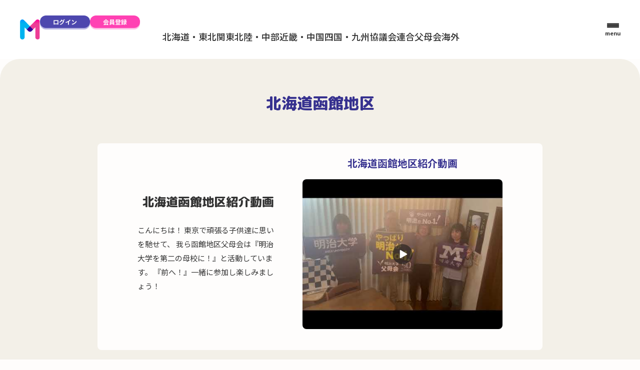

--- FILE ---
content_type: text/html; charset=UTF-8
request_url: https://meiji-parents.jp/activity/area01/hakodate/
body_size: 11881
content:

<!DOCTYPE html>
<html lang="ja">

<head>
  <meta charset="UTF-8">
  <meta name="viewport" content="width=device-width, initial-scale=1.0">

  <link rel="icon" href="/favicon.ico">
  <link rel="apple-touch-icon" href="/apple-touch-icon-180x180.png')?>">

  <meta property="og:site_name" content="明治大学 連合父母会">
  <meta property="og:locale" content="ja_JP">

  <link rel="preconnect" href="https://fonts.googleapis.com">
  <link rel="preconnect" href="https://fonts.gstatic.com" crossorigin>
  <link href="https://fonts.googleapis.com/css2?family=M+PLUS+Rounded+1c:wght@800&family=Noto+Sans+JP:wght@400;500;700;900&display=swap" rel="stylesheet">

  <link rel="stylesheet" href="https://cdn.jsdelivr.net/npm/swiper@11/swiper-bundle.min.css" />
  <link rel="stylesheet" href="//community.meiji-parents.jp/css/admin/global.css">
  <link rel="stylesheet" href="//community.meiji-parents.jp/css/admin/fubokai.css">

  
		<!-- All in One SEO 4.4.1 - aioseo.com -->
		<title>北海道函館地区｜明治大学 連合父母会</title>
		<meta name="robots" content="max-image-preview:large" />
		<link rel="canonical" href="https://meiji-parents.jp/activity/area01/hakodate" />
		<link rel="next" href="https://meiji-parents.jp/activity/area01/hakodate/page/2" />
		<meta name="generator" content="All in One SEO (AIOSEO) 4.4.1" />

		<!-- Google tag (gtag.js) -->
<script async src="https://www.googletagmanager.com/gtag/js?id=G-SCZLJ1H0ML"></script>
<script>
  window.dataLayer = window.dataLayer || [];
  function gtag(){dataLayer.push(arguments);}
  gtag('js', new Date());
 gtag('config', 'G-SCZLJ1H0ML');
　gtag('config', 'G-8HKFJVK74M');
</script>
		<script type="application/ld+json" class="aioseo-schema">
			{"@context":"https:\/\/schema.org","@graph":[{"@type":"BreadcrumbList","@id":"https:\/\/meiji-parents.jp\/activity\/area01\/hakodate\/#breadcrumblist","itemListElement":[{"@type":"ListItem","@id":"https:\/\/meiji-parents.jp\/#listItem","position":1,"item":{"@type":"WebPage","@id":"https:\/\/meiji-parents.jp\/","name":"\u30db\u30fc\u30e0","description":"\u660e\u6cbb\u5927\u5b66\u7236\u6bcd\u4f1a\u306f\u3001\u5927\u5b66\u3068\u306e\u4ea4\u6d41\u3092\u9858\u3046\u7236\u6bcd\u305f\u3061\u306b\u3088\u308a\u8a2d\u7acb\u3055\u308c\u3001\u5927\u5b66\u3068\u7236\u6bcd\u3092\u7d50\u3076\u67b6\u3051\u6a4b\u3057\u3068\u3057\u3066\u306e\u5f79\u5272\u3092\u62c5\u3046\u3068\u3068\u3082\u306b\u3001\u5b66\u751f\u306e\u652f\u63f4\u3084\u5fdc\u63f4\u306a\u3069\u3001\u591a\u5c90\u306b\u53ca\u3076\u4e8b\u696d\u3092\u5c55\u958b\u3057\u3066\u3044\u307e\u3059\u3002","url":"https:\/\/meiji-parents.jp\/"},"nextItem":"https:\/\/meiji-parents.jp\/category\/activity\/#listItem"},{"@type":"ListItem","@id":"https:\/\/meiji-parents.jp\/category\/activity\/#listItem","position":2,"item":{"@type":"WebPage","@id":"https:\/\/meiji-parents.jp\/category\/activity\/","name":"\u7236\u6bcd\u4f1a\u306e\u6d3b\u52d5","url":"https:\/\/meiji-parents.jp\/category\/activity\/"},"nextItem":"https:\/\/meiji-parents.jp\/category\/activity\/area01\/#listItem","previousItem":"https:\/\/meiji-parents.jp\/#listItem"},{"@type":"ListItem","@id":"https:\/\/meiji-parents.jp\/category\/activity\/area01\/#listItem","position":3,"item":{"@type":"WebPage","@id":"https:\/\/meiji-parents.jp\/category\/activity\/area01\/","name":"\u5317\u6d77\u9053\u30fb\u6771\u5317\u30a8\u30ea\u30a2","url":"https:\/\/meiji-parents.jp\/category\/activity\/area01\/"},"nextItem":"https:\/\/meiji-parents.jp\/category\/activity\/area01\/hakodate\/#listItem","previousItem":"https:\/\/meiji-parents.jp\/category\/activity\/#listItem"},{"@type":"ListItem","@id":"https:\/\/meiji-parents.jp\/category\/activity\/area01\/hakodate\/#listItem","position":4,"item":{"@type":"WebPage","@id":"https:\/\/meiji-parents.jp\/category\/activity\/area01\/hakodate\/","name":"\u5317\u6d77\u9053\u51fd\u9928\u5730\u533a","url":"https:\/\/meiji-parents.jp\/category\/activity\/area01\/hakodate\/"},"previousItem":"https:\/\/meiji-parents.jp\/category\/activity\/area01\/#listItem"}]},{"@type":"CollectionPage","@id":"https:\/\/meiji-parents.jp\/activity\/area01\/hakodate\/#collectionpage","url":"https:\/\/meiji-parents.jp\/activity\/area01\/hakodate\/","name":"\u5317\u6d77\u9053\u51fd\u9928\u5730\u533a\uff5c\u660e\u6cbb\u5927\u5b66 \u9023\u5408\u7236\u6bcd\u4f1a","inLanguage":"ja","isPartOf":{"@id":"https:\/\/meiji-parents.jp\/#website"},"breadcrumb":{"@id":"https:\/\/meiji-parents.jp\/activity\/area01\/hakodate\/#breadcrumblist"}},{"@type":"Organization","@id":"https:\/\/meiji-parents.jp\/#organization","name":"\u660e\u6cbb\u5927\u5b66 \u9023\u5408\u7236\u6bcd\u4f1a","url":"https:\/\/meiji-parents.jp\/","logo":{"@type":"ImageObject","url":"https:\/\/www.meiji-parents.jp\/wp-content\/uploads\/2021\/08\/logo.png","@id":"https:\/\/meiji-parents.jp\/#organizationLogo"},"image":{"@id":"https:\/\/meiji-parents.jp\/#organizationLogo"},"sameAs":["https:\/\/www.facebook.com\/profile.php?id=100057179091628","https:\/\/twitter.com\/meiji_parents","https:\/\/youtube.com\/channel\/UCSa9LBMcVENvQHeEBHOT5qg"]},{"@type":"WebSite","@id":"https:\/\/meiji-parents.jp\/#website","url":"https:\/\/meiji-parents.jp\/","name":"\u660e\u6cbb\u5927\u5b66\u3000\u9023\u5408\u7236\u6bcd\u4f1a","inLanguage":"ja","publisher":{"@id":"https:\/\/meiji-parents.jp\/#organization"}}]}
		</script>
		<!-- All in One SEO -->

<link rel='dns-prefetch' href='//cdn.jsdelivr.net' />
<link rel='stylesheet' id='wp-block-library-css' href='https://meiji-parents.jp/wp-includes/css/dist/block-library/style.min.css' type='text/css' media='all' />
<style id='wp-block-library-inline-css' type='text/css'>
.has-text-align-justify{text-align:justify;}
</style>
<link rel='stylesheet' id='mediaelement-css' href='https://meiji-parents.jp/wp-includes/js/mediaelement/mediaelementplayer-legacy.min.css' type='text/css' media='all' />
<link rel='stylesheet' id='wp-mediaelement-css' href='https://meiji-parents.jp/wp-includes/js/mediaelement/wp-mediaelement.min.css' type='text/css' media='all' />
<style id='classic-theme-styles-inline-css' type='text/css'>
/*! This file is auto-generated */
.wp-block-button__link{color:#fff;background-color:#32373c;border-radius:9999px;box-shadow:none;text-decoration:none;padding:calc(.667em + 2px) calc(1.333em + 2px);font-size:1.125em}.wp-block-file__button{background:#32373c;color:#fff;text-decoration:none}
</style>
<style id='global-styles-inline-css' type='text/css'>
body{--wp--preset--color--black: #000000;--wp--preset--color--cyan-bluish-gray: #abb8c3;--wp--preset--color--white: #ffffff;--wp--preset--color--pale-pink: #f78da7;--wp--preset--color--vivid-red: #cf2e2e;--wp--preset--color--luminous-vivid-orange: #ff6900;--wp--preset--color--luminous-vivid-amber: #fcb900;--wp--preset--color--light-green-cyan: #7bdcb5;--wp--preset--color--vivid-green-cyan: #00d084;--wp--preset--color--pale-cyan-blue: #8ed1fc;--wp--preset--color--vivid-cyan-blue: #0693e3;--wp--preset--color--vivid-purple: #9b51e0;--wp--preset--gradient--vivid-cyan-blue-to-vivid-purple: linear-gradient(135deg,rgba(6,147,227,1) 0%,rgb(155,81,224) 100%);--wp--preset--gradient--light-green-cyan-to-vivid-green-cyan: linear-gradient(135deg,rgb(122,220,180) 0%,rgb(0,208,130) 100%);--wp--preset--gradient--luminous-vivid-amber-to-luminous-vivid-orange: linear-gradient(135deg,rgba(252,185,0,1) 0%,rgba(255,105,0,1) 100%);--wp--preset--gradient--luminous-vivid-orange-to-vivid-red: linear-gradient(135deg,rgba(255,105,0,1) 0%,rgb(207,46,46) 100%);--wp--preset--gradient--very-light-gray-to-cyan-bluish-gray: linear-gradient(135deg,rgb(238,238,238) 0%,rgb(169,184,195) 100%);--wp--preset--gradient--cool-to-warm-spectrum: linear-gradient(135deg,rgb(74,234,220) 0%,rgb(151,120,209) 20%,rgb(207,42,186) 40%,rgb(238,44,130) 60%,rgb(251,105,98) 80%,rgb(254,248,76) 100%);--wp--preset--gradient--blush-light-purple: linear-gradient(135deg,rgb(255,206,236) 0%,rgb(152,150,240) 100%);--wp--preset--gradient--blush-bordeaux: linear-gradient(135deg,rgb(254,205,165) 0%,rgb(254,45,45) 50%,rgb(107,0,62) 100%);--wp--preset--gradient--luminous-dusk: linear-gradient(135deg,rgb(255,203,112) 0%,rgb(199,81,192) 50%,rgb(65,88,208) 100%);--wp--preset--gradient--pale-ocean: linear-gradient(135deg,rgb(255,245,203) 0%,rgb(182,227,212) 50%,rgb(51,167,181) 100%);--wp--preset--gradient--electric-grass: linear-gradient(135deg,rgb(202,248,128) 0%,rgb(113,206,126) 100%);--wp--preset--gradient--midnight: linear-gradient(135deg,rgb(2,3,129) 0%,rgb(40,116,252) 100%);--wp--preset--font-size--small: 13px;--wp--preset--font-size--medium: 20px;--wp--preset--font-size--large: 36px;--wp--preset--font-size--x-large: 42px;--wp--preset--spacing--20: 0.44rem;--wp--preset--spacing--30: 0.67rem;--wp--preset--spacing--40: 1rem;--wp--preset--spacing--50: 1.5rem;--wp--preset--spacing--60: 2.25rem;--wp--preset--spacing--70: 3.38rem;--wp--preset--spacing--80: 5.06rem;--wp--preset--shadow--natural: 6px 6px 9px rgba(0, 0, 0, 0.2);--wp--preset--shadow--deep: 12px 12px 50px rgba(0, 0, 0, 0.4);--wp--preset--shadow--sharp: 6px 6px 0px rgba(0, 0, 0, 0.2);--wp--preset--shadow--outlined: 6px 6px 0px -3px rgba(255, 255, 255, 1), 6px 6px rgba(0, 0, 0, 1);--wp--preset--shadow--crisp: 6px 6px 0px rgba(0, 0, 0, 1);}:where(.is-layout-flex){gap: 0.5em;}:where(.is-layout-grid){gap: 0.5em;}body .is-layout-flow > .alignleft{float: left;margin-inline-start: 0;margin-inline-end: 2em;}body .is-layout-flow > .alignright{float: right;margin-inline-start: 2em;margin-inline-end: 0;}body .is-layout-flow > .aligncenter{margin-left: auto !important;margin-right: auto !important;}body .is-layout-constrained > .alignleft{float: left;margin-inline-start: 0;margin-inline-end: 2em;}body .is-layout-constrained > .alignright{float: right;margin-inline-start: 2em;margin-inline-end: 0;}body .is-layout-constrained > .aligncenter{margin-left: auto !important;margin-right: auto !important;}body .is-layout-constrained > :where(:not(.alignleft):not(.alignright):not(.alignfull)){max-width: var(--wp--style--global--content-size);margin-left: auto !important;margin-right: auto !important;}body .is-layout-constrained > .alignwide{max-width: var(--wp--style--global--wide-size);}body .is-layout-flex{display: flex;}body .is-layout-flex{flex-wrap: wrap;align-items: center;}body .is-layout-flex > *{margin: 0;}body .is-layout-grid{display: grid;}body .is-layout-grid > *{margin: 0;}:where(.wp-block-columns.is-layout-flex){gap: 2em;}:where(.wp-block-columns.is-layout-grid){gap: 2em;}:where(.wp-block-post-template.is-layout-flex){gap: 1.25em;}:where(.wp-block-post-template.is-layout-grid){gap: 1.25em;}.has-black-color{color: var(--wp--preset--color--black) !important;}.has-cyan-bluish-gray-color{color: var(--wp--preset--color--cyan-bluish-gray) !important;}.has-white-color{color: var(--wp--preset--color--white) !important;}.has-pale-pink-color{color: var(--wp--preset--color--pale-pink) !important;}.has-vivid-red-color{color: var(--wp--preset--color--vivid-red) !important;}.has-luminous-vivid-orange-color{color: var(--wp--preset--color--luminous-vivid-orange) !important;}.has-luminous-vivid-amber-color{color: var(--wp--preset--color--luminous-vivid-amber) !important;}.has-light-green-cyan-color{color: var(--wp--preset--color--light-green-cyan) !important;}.has-vivid-green-cyan-color{color: var(--wp--preset--color--vivid-green-cyan) !important;}.has-pale-cyan-blue-color{color: var(--wp--preset--color--pale-cyan-blue) !important;}.has-vivid-cyan-blue-color{color: var(--wp--preset--color--vivid-cyan-blue) !important;}.has-vivid-purple-color{color: var(--wp--preset--color--vivid-purple) !important;}.has-black-background-color{background-color: var(--wp--preset--color--black) !important;}.has-cyan-bluish-gray-background-color{background-color: var(--wp--preset--color--cyan-bluish-gray) !important;}.has-white-background-color{background-color: var(--wp--preset--color--white) !important;}.has-pale-pink-background-color{background-color: var(--wp--preset--color--pale-pink) !important;}.has-vivid-red-background-color{background-color: var(--wp--preset--color--vivid-red) !important;}.has-luminous-vivid-orange-background-color{background-color: var(--wp--preset--color--luminous-vivid-orange) !important;}.has-luminous-vivid-amber-background-color{background-color: var(--wp--preset--color--luminous-vivid-amber) !important;}.has-light-green-cyan-background-color{background-color: var(--wp--preset--color--light-green-cyan) !important;}.has-vivid-green-cyan-background-color{background-color: var(--wp--preset--color--vivid-green-cyan) !important;}.has-pale-cyan-blue-background-color{background-color: var(--wp--preset--color--pale-cyan-blue) !important;}.has-vivid-cyan-blue-background-color{background-color: var(--wp--preset--color--vivid-cyan-blue) !important;}.has-vivid-purple-background-color{background-color: var(--wp--preset--color--vivid-purple) !important;}.has-black-border-color{border-color: var(--wp--preset--color--black) !important;}.has-cyan-bluish-gray-border-color{border-color: var(--wp--preset--color--cyan-bluish-gray) !important;}.has-white-border-color{border-color: var(--wp--preset--color--white) !important;}.has-pale-pink-border-color{border-color: var(--wp--preset--color--pale-pink) !important;}.has-vivid-red-border-color{border-color: var(--wp--preset--color--vivid-red) !important;}.has-luminous-vivid-orange-border-color{border-color: var(--wp--preset--color--luminous-vivid-orange) !important;}.has-luminous-vivid-amber-border-color{border-color: var(--wp--preset--color--luminous-vivid-amber) !important;}.has-light-green-cyan-border-color{border-color: var(--wp--preset--color--light-green-cyan) !important;}.has-vivid-green-cyan-border-color{border-color: var(--wp--preset--color--vivid-green-cyan) !important;}.has-pale-cyan-blue-border-color{border-color: var(--wp--preset--color--pale-cyan-blue) !important;}.has-vivid-cyan-blue-border-color{border-color: var(--wp--preset--color--vivid-cyan-blue) !important;}.has-vivid-purple-border-color{border-color: var(--wp--preset--color--vivid-purple) !important;}.has-vivid-cyan-blue-to-vivid-purple-gradient-background{background: var(--wp--preset--gradient--vivid-cyan-blue-to-vivid-purple) !important;}.has-light-green-cyan-to-vivid-green-cyan-gradient-background{background: var(--wp--preset--gradient--light-green-cyan-to-vivid-green-cyan) !important;}.has-luminous-vivid-amber-to-luminous-vivid-orange-gradient-background{background: var(--wp--preset--gradient--luminous-vivid-amber-to-luminous-vivid-orange) !important;}.has-luminous-vivid-orange-to-vivid-red-gradient-background{background: var(--wp--preset--gradient--luminous-vivid-orange-to-vivid-red) !important;}.has-very-light-gray-to-cyan-bluish-gray-gradient-background{background: var(--wp--preset--gradient--very-light-gray-to-cyan-bluish-gray) !important;}.has-cool-to-warm-spectrum-gradient-background{background: var(--wp--preset--gradient--cool-to-warm-spectrum) !important;}.has-blush-light-purple-gradient-background{background: var(--wp--preset--gradient--blush-light-purple) !important;}.has-blush-bordeaux-gradient-background{background: var(--wp--preset--gradient--blush-bordeaux) !important;}.has-luminous-dusk-gradient-background{background: var(--wp--preset--gradient--luminous-dusk) !important;}.has-pale-ocean-gradient-background{background: var(--wp--preset--gradient--pale-ocean) !important;}.has-electric-grass-gradient-background{background: var(--wp--preset--gradient--electric-grass) !important;}.has-midnight-gradient-background{background: var(--wp--preset--gradient--midnight) !important;}.has-small-font-size{font-size: var(--wp--preset--font-size--small) !important;}.has-medium-font-size{font-size: var(--wp--preset--font-size--medium) !important;}.has-large-font-size{font-size: var(--wp--preset--font-size--large) !important;}.has-x-large-font-size{font-size: var(--wp--preset--font-size--x-large) !important;}
.wp-block-navigation a:where(:not(.wp-element-button)){color: inherit;}
:where(.wp-block-post-template.is-layout-flex){gap: 1.25em;}:where(.wp-block-post-template.is-layout-grid){gap: 1.25em;}
:where(.wp-block-columns.is-layout-flex){gap: 2em;}:where(.wp-block-columns.is-layout-grid){gap: 2em;}
.wp-block-pullquote{font-size: 1.5em;line-height: 1.6;}
</style>
<link rel='stylesheet' id='wp-ulike-css' href='https://meiji-parents.jp/wp-content/plugins/wp-ulike/assets/css/wp-ulike.min.css' type='text/css' media='all' />
<link rel='stylesheet' id='jetpack_css-css' href='https://meiji-parents.jp/wp-content/plugins/jetpack/css/jetpack.css' type='text/css' media='all' />
<script type="text/javascript" src="https://meiji-parents.jp/wp-includes/js/jquery/jquery.min.js" id="jquery-core-js"></script>
<script type="text/javascript" src="https://meiji-parents.jp/wp-includes/js/jquery/jquery-migrate.min.js" id="jquery-migrate-js"></script>
<script type="text/javascript" src="https://cdn.jsdelivr.net/npm/axios/dist/axios.min.js" id="axios-js"></script>
<script type="text/javascript" src="https://cdn.jsdelivr.net/npm/vue@3" id="vue-js"></script>
<script type="text/javascript" id="api-js-extra">
/* <![CDATA[ */
var wpEnv = {"fubokaiPath":"\/\/community.meiji-parents.jp\/"};
/* ]]> */
</script>
<script type="text/javascript" src="https://meiji-parents.jp/assets/js/api.js" id="api-js"></script>
<link rel="https://api.w.org/" href="https://meiji-parents.jp/wp-json/" /><link rel="alternate" type="application/json" href="https://meiji-parents.jp/wp-json/wp/v2/categories/14" /></head>

<body class="components">
  <header class="header">
    <div class="header__inner">
      <div class="header__logo">
        <a href="/"><img src="//community.meiji-parents.jp/images/logo.svg" alt="明治大学父母会"></a>
      </div>
      <div class="header__right">
        <div class="header__nav-wrapper">
                    <ul v-if="!user" class="header__nav">
            <li>
              <a href="//community.meiji-parents.jp/login" class="header__nav-item">
                <img src="//community.meiji-parents.jp/images/icon/account.svg" alt="マイページ">
                <span>ログイン</span>
              </a>
            </li>
          </ul>
                    <ul v-else class="header__nav">
            <li>
              <button :class="{ 'is-new': newArrival, 'header__nav-item': true }" data-drawer-target="js-drawer-notification">
                <img src="//community.meiji-parents.jp/images/icon/notification.svg" alt="お知らせ">
                <span>お知らせ</span>
              </button>
            </li>
            <li>
              <a :href="user.profile_url" class="header__nav-item">
                <img v-if="user.profile_image_path" :src="user.profile_image_path" alt="マイページ" width="32" height="32">
                <img v-else src="//community.meiji-parents.jp/images/icon/account.svg" alt="マイページ">
                <span>マイページ</span>
              </a>
            </li>
          </ul>

                    <ul v-if="!user" class="header__nav-no-member">
            <li>
              <a href="//community.meiji-parents.jp/login" class="button ">ログイン</a>
            </li>
            <li>
              <a href="//community.meiji-parents.jp/register" class="button primary">会員登録</a>
            </li>
          </ul>
                    <ul v-else class="header__nav-member">
            <li>
              <button :class="{ 'is-new': newArrival }" data-drawer-target="js-drawer-notification">
                <img src="//community.meiji-parents.jp/images/icon/notification.svg" alt="お知らせ">
              </button>
            </li>
            <li>
              <a :href="user.profile_url">
                <img v-if="user.profile_image_path" :src="user.profile_image_path" alt="マイページ" width="32" height="32">
                <img v-else src="//community.meiji-parents.jp/images/icon/account.svg" alt="マイページ">
                <span>{{ user.name }}</span>
              </a>
            </li>
          </ul>

                    <ul class="header__list">
            <li><button data-micromodal-trigger="region-modal-1" role="button">北海道・東北</button></li>
            <li><button data-micromodal-trigger="region-modal-2" role="button">関東</button></li>
            <li><button data-micromodal-trigger="region-modal-3" role="button">北陸・中部</button></li>
            <li><button data-micromodal-trigger="region-modal-4" role="button">近畿・中国</button></li>
            <li><button data-micromodal-trigger="region-modal-5" role="button">四国・九州</button></li>
            <li><button data-micromodal-trigger="region-modal-6" role="button">協議会</button></li>
            <li><button data-micromodal-trigger="region-modal-7" role="button">連合父母会</button></li>
            <li><button data-micromodal-trigger="region-modal-8" role="button">海外</button></li>
          </ul>
        </div>
        <div class="header__hamburger" data-drawer-target="js-drawer-menu">
          <div class="header__hamburger-inner">
            <div class="header__hamburger-icon">
              <span></span>
              <span></span>
              <span></span>
            </div>
            <span>menu</span>
          </div>
        </div>
      </div>
    </div>
  </header>

  <div class="drawer js-drawer-menu">
    <div class="drawer__overlay" data-drawer-close></div>
    <div class="drawer__inner">
      <div class="drawer-menu">
        <div class="drawer-menu__head">
          <div class="drawer-menu__head-top">
            <a href="/" class="drawer-menu__logo">
              <img src="//community.meiji-parents.jp/images/logo.svg" alt="明治大学父母会">ホームへ戻る
            </a>
            <div class="drawer-menu__close">
              <div class="button circle" data-drawer-close><img src="//community.meiji-parents.jp/images/icon/close.svg" alt="close"></div>
            </div>
          </div>

          <ul v-if="user" class="drawer-menu__member">
            <li>
              <button :class="{ 'is-new': newArrival }" data-drawer-target="js-drawer-notification">
                <img src="//community.meiji-parents.jp/images/icon/notification.svg" alt="お知らせ">
              </button>
            </li>
            <li>
              <a :href="user.profile_url">
                <img v-if="user.profile_image_path" :src="user.profile_image_path" alt="マイページ" width="32" height="32">
                <img v-else src="//community.meiji-parents.jp/images/icon/account.svg" alt="マイページ">
                <span>{{ user.name }}</span>
              </a>
            </li>
          </ul>
          <ul v-else class="drawer-menu__no-member">
            <li>
              <a href="//community.meiji-parents.jp/login" class="button ">ログイン</a>
            </li>
            <li>
              <a href="//community.meiji-parents.jp/register" class="button primary">会員登録</a>
            </li>
          </ul>
        </div>

        <div class="drawer-menu__content">
          <ul class="drawer-menu__list">
            <li>
              <div class="drawer-menu__list-item">
                <a href="/activity/" class="link-round-arrow">
                  <div class="icon-circle"><img src="//community.meiji-parents.jp/images/icon/arrow-right-round.svg" alt="arrow-right"></div>
                  <span>父母会の活動</span>
                </a>
                <div class="drawer-menu__accordion-icon" data-accordion-target="accordion-1"><span></span></div>
              </div>
              <ul class="js-accordion-target" id="accordion-1">
                <li>    <div class="drawer-menu__list-item drawer-menu__list-item--small">        <a href="/activity/area01/" class="link-round-arrow">            <div class="icon-circle"><img src="//community.meiji-parents.jp/images/icon/arrow-right-round.svg" alt="arrow-right"></div>            <span>北海道・東北</span>        </a>          <div class="drawer-menu__accordion-icon" data-accordion-target="accordion-1-1"><span></span></div>    </div>       <ul class="js-accordion-target list-default small" id="accordion-1-1">          <li><a href="/activity/area01/doutou/">北海道道東地区</a></li>          <li><a href="/activity/area01/douhoku/">北海道道北地区</a></li>          <li><a href="/activity/area01/sapporo/">北海道札幌地区</a></li>          <li><a href="/activity/area01/hakodate/">北海道函館地区</a></li>          <li><a href="/activity/area01/aomori/">青森県</a></li>          <li><a href="/activity/area01/iwate/">岩手県</a></li>          <li><a href="/activity/area01/miyagi/">宮城県</a></li>          <li><a href="/activity/area01/akita/">秋田県</a></li>          <li><a href="/activity/area01/yamagata/">山形県</a></li>          <li><a href="/activity/area01/fukushima/">福島県</a></li>      </ul></li><li>    <div class="drawer-menu__list-item drawer-menu__list-item--small">        <a href="/activity/area02/" class="link-round-arrow">            <div class="icon-circle"><img src="//community.meiji-parents.jp/images/icon/arrow-right-round.svg" alt="arrow-right"></div>            <span>関東</span>        </a>          <div class="drawer-menu__accordion-icon" data-accordion-target="accordion-1-2"><span></span></div>    </div>       <ul class="js-accordion-target list-default small" id="accordion-1-2">          <li><a href="/activity/area02/ibaraki/">茨城県</a></li>          <li><a href="/activity/area02/tochigi/">栃木県</a></li>          <li><a href="/activity/area02/gunma/">群馬県</a></li>          <li><a href="/activity/area02/saitama_tobu/">埼玉県東部</a></li>          <li><a href="/activity/area02/saitama_seibu/">埼玉県西部</a></li>          <li><a href="/activity/area02/chiba_tobu/">千葉県東部</a></li>          <li><a href="/activity/area02/chiba_seibu/">千葉県西部</a></li>          <li><a href="/activity/area02/tokyo_tobu/">東京都東部</a></li>          <li><a href="/activity/area02/tokyo_seibu/">東京都西部</a></li>          <li><a href="/activity/area02/tokyo_nanbu/">東京都南部</a></li>          <li><a href="/activity/area02/tokyo_hokubu/">東京都北部</a></li>          <li><a href="/activity/area02/tokyo_tama/">東京都多摩</a></li>          <li><a href="/activity/area02/kanagawa_tobu/">神奈川県東部</a></li>          <li><a href="/activity/area02/kanagawa_seibu/">神奈川県西部</a></li>      </ul></li><li>    <div class="drawer-menu__list-item drawer-menu__list-item--small">        <a href="/activity/area03/" class="link-round-arrow">            <div class="icon-circle"><img src="//community.meiji-parents.jp/images/icon/arrow-right-round.svg" alt="arrow-right"></div>            <span>北陸・中部</span>        </a>          <div class="drawer-menu__accordion-icon" data-accordion-target="accordion-1-3"><span></span></div>    </div>       <ul class="js-accordion-target list-default small" id="accordion-1-3">          <li><a href="/activity/area03/niigata/">新潟県</a></li>          <li><a href="/activity/area03/toyama/">富山県</a></li>          <li><a href="/activity/area03/ishikawa/">石川県</a></li>          <li><a href="/activity/area03/fukui/">福井県</a></li>          <li><a href="/activity/area03/yamanashi/">山梨県</a></li>          <li><a href="/activity/area03/nagano/">長野県</a></li>          <li><a href="/activity/area03/gifu/">岐阜県</a></li>          <li><a href="/activity/area03/shizuoka/">静岡県</a></li>          <li><a href="/activity/area03/aichi/">愛知県</a></li>          <li><a href="/activity/area03/mie/">三重県</a></li>      </ul></li><li>    <div class="drawer-menu__list-item drawer-menu__list-item--small">        <a href="/activity/area04/" class="link-round-arrow">            <div class="icon-circle"><img src="//community.meiji-parents.jp/images/icon/arrow-right-round.svg" alt="arrow-right"></div>            <span>近畿・中国</span>        </a>          <div class="drawer-menu__accordion-icon" data-accordion-target="accordion-1-4"><span></span></div>    </div>       <ul class="js-accordion-target list-default small" id="accordion-1-4">          <li><a href="/activity/area04/shiga/">滋賀県</a></li>          <li><a href="/activity/area04/kyoto/">京都府</a></li>          <li><a href="/activity/area04/osaka/">大阪府</a></li>          <li><a href="/activity/area04/hyogo/">兵庫県</a></li>          <li><a href="/activity/area04/nara/">奈良県</a></li>          <li><a href="/activity/area04/wakayama/">和歌山県</a></li>          <li><a href="/activity/area04/tottori/">鳥取県</a></li>          <li><a href="/activity/area04/shimane/">島根県</a></li>          <li><a href="/activity/area04/okayama/">岡山県</a></li>          <li><a href="/activity/area04/hiroshima/">広島県</a></li>          <li><a href="/activity/area04/yamaguchi/">山口県</a></li>      </ul></li><li>    <div class="drawer-menu__list-item drawer-menu__list-item--small">        <a href="/activity/area05/" class="link-round-arrow">            <div class="icon-circle"><img src="//community.meiji-parents.jp/images/icon/arrow-right-round.svg" alt="arrow-right"></div>            <span>四国・九州</span>        </a>          <div class="drawer-menu__accordion-icon" data-accordion-target="accordion-1-5"><span></span></div>    </div>       <ul class="js-accordion-target list-default small" id="accordion-1-5">          <li><a href="/activity/area05/tokushima/">徳島県</a></li>          <li><a href="/activity/area05/kagawa/">香川県</a></li>          <li><a href="/activity/area05/ehime/">愛媛県</a></li>          <li><a href="/activity/area05/kochi/">高知県</a></li>          <li><a href="/activity/area05/fukuoka/">福岡県</a></li>          <li><a href="/activity/area05/saga/">佐賀県</a></li>          <li><a href="/activity/area05/nagasaki/">長崎県</a></li>          <li><a href="/activity/area05/kumamoto/">熊本県</a></li>          <li><a href="/activity/area05/oita/">大分県</a></li>          <li><a href="/activity/area05/miyazaki/">宮崎県</a></li>          <li><a href="/activity/area05/kagoshima/">鹿児島県</a></li>          <li><a href="/activity/area05/okinawa/">沖縄県</a></li>      </ul></li><li>    <div class="drawer-menu__list-item drawer-menu__list-item--small">        <a href="/activity/council/" class="link-round-arrow">            <div class="icon-circle"><img src="//community.meiji-parents.jp/images/icon/arrow-right-round.svg" alt="arrow-right"></div>            <span>協議会</span>        </a>          <div class="drawer-menu__accordion-icon" data-accordion-target="accordion-1-6"><span></span></div>    </div>       <ul class="js-accordion-target list-default small" id="accordion-1-6">          <li><a href="/html/activity/council/01/">北海道4地区父母交流会</a></li>          <li><a href="/html/activity/council/02/">東北地区協議会</a></li>          <li><a href="/html/activity/council/03/">北越協議会</a></li>          <li><a href="/html/activity/council/04/">北関東協議会</a></li>          <li><a href="/html/activity/council/06/">首都圏6地区協議会</a></li>          <li><a href="/html/activity/council/05/">東京都父母会連絡協議会</a></li>          <li><a href="/html/activity/council/07/">東海3県父母交流会</a></li>          <li><a href="/html/activity/council/08/">中部3県協議会</a></li>          <li><a href="/html/activity/council/09/">近畿地区ブロック活動報告会及び交流会</a></li>          <li><a href="/html/activity/council/10/">中国地区父母会協議会</a></li>          <li><a href="/html/activity/council/11/">四国地区協議会</a></li>          <li><a href="/html/activity/council/13/">九州地区協議会</a></li>      </ul></li><li>    <div class="drawer-menu__list-item drawer-menu__list-item--small">        <a href="/activity/area06/union/" class="link-round-arrow">            <div class="icon-circle"><img src="//community.meiji-parents.jp/images/icon/arrow-right-round.svg" alt="arrow-right"></div>            <span>連合父母会</span>        </a>    </div></li><li>    <div class="drawer-menu__list-item drawer-menu__list-item--small">        <a href="/activity/area07/" class="link-round-arrow">            <div class="icon-circle"><img src="//community.meiji-parents.jp/images/icon/arrow-right-round.svg" alt="arrow-right"></div>            <span>海外</span>        </a>          <div class="drawer-menu__accordion-icon" data-accordion-target="accordion-1-8"><span></span></div>    </div>       <ul class="js-accordion-target list-default small" id="accordion-1-8">          <li><a href="/activity/area07/korea/">韓国</a></li>          <li><a href="/activity/area07/taiwan/">台湾</a></li>          <li><a href="/activity/area07/china/">中国</a></li>          <li><a href="/activity/area07/malaysia/">マレーシア</a></li>      </ul></li>              </ul>
            </li>
            <li>
              <div class="drawer-menu__list-item">
                <a href="//community.meiji-parents.jp/" class="link-round-arrow">
                  <div class="icon-circle"><img src="//community.meiji-parents.jp/images/icon/arrow-right-round.svg" alt="arrow-right"></div>
                  <span>父母会コミュニティ</span>
                </a>
              </div>
            </li>
            <li>
              <div class="drawer-menu__list-item">
                <a href="/news/" class="link-round-arrow">
                  <div class="icon-circle"><img src="//community.meiji-parents.jp/images/icon/arrow-right-round.svg" alt="arrow-right"></div>
                  <span>ニュース＆トピックス</span>
                </a>
              </div>
            </li>
          </ul>

          <ul class="list-default">
            <li><a href="/outline/">明治大学父母会について</a></li>
            <li><a href="/memoirs/">父母会のあゆみ</a></li>
            <li>
              <a href="/officer/">
                <span class="icon-text">父母会役員<img src="//community.meiji-parents.jp/images/icon/lock.svg" alt="父母会役員"></span>
              </a>
            </li>
            <li><a href="/faq/">よくあるご相談</a></li>
            <li><a href="/contact/">お問い合わせ</a></li>
            <li><a href="/about/">このサイトについて</a></li>
          </ul>
          <ul class="list-simple">
            <li><a href="/sitemap/">サイトマップ</a></li>
            <li><a href="/privacy/">プライバシーポリシー</a></li>
          </ul>
        </div>
        <div class="drawer-menu__footer">
          <ul class="drawer-menu__footer-list">
            <li><a href="https://www.meiji.ac.jp/" class="icon-text"><span>明治大学公式サイト</span><img src="//community.meiji-parents.jp/images/icon/external.svg" alt="外部リンク"></a></li>
            <li><a href="https://meidaigoods.net/" class="icon-text"><span>明治大学オフィシャルグッズ</span><img src="//community.meiji-parents.jp/images/icon/external.svg" alt="外部リンク"></a></li>
            <li><a href="https://www.meiji.ac.jp/fubokai/old.html" target="_blank"  rel="noopener"　class="icon-text"><span>明治大学元父母の会</span><img src="//community.meiji-parents.jp/images/icon/external.svg" alt="外部リンク"></a></li>
          </ul>
          <div class="drawer-menu__footer-bottom">
            <div class="drawer-menu__footer-text">Follow Us</div>
            <ul class="drawer-menu__sns">
              <li><a href="https://www.facebook.com/people/明治大学父母会/100057179091628/" rel="noopener noreferrer" target="_blank"><img src="//community.meiji-parents.jp/images/icon/facebook.svg" alt="facebook"></a></li>
              <li><a href="https://twitter.com/i/flow/login?redirect_after_login=%2Fmeiji_parents" rel="noopener noreferrer" target="_blank"><img src="//community.meiji-parents.jp/images/icon/x.svg" alt="x"></a></li>
              <li><a href="https://www.youtube.com/channel/UCSa9LBMcVENvQHeEBHOT5qg" rel="noopener noreferrer" target="_blank"><img src="//community.meiji-parents.jp/images/icon/youtube.svg" alt="youtube"></a></li>
              <li><a href="https://page.line.me/meiji_fubo?openQrModal=true" rel="noopener noreferrer" target="_blank"><img src="//community.meiji-parents.jp/images/icon/line.svg" alt="line"></a></li>
            </ul>
          </div>
        </div>
      </div>
    </div>
  </div>

  <div id="notifications" class="drawer js-drawer-notification">
    <div class="drawer__overlay" data-drawer-close></div>
    <div class="drawer__inner">
      <div class="drawer-notification">
        <div class="drawer-notification__close">
          <div class="button circle" data-drawer-close>
            <img src="//community.meiji-parents.jp/images/icon/close.svg" alt="close" />
          </div>
        </div>
        <div class="drawer-notification__title">お知らせ</div>
        <div v-if="!notifications.length" class="notification-none">
          新しいお知らせはありません
        </div>
        <ul class="notification-list">
          <li v-for="notification in notifications">
            <a :href="notification.post_url" class="notification-item">
              <div v-if="notification.user_image_pathes.length === 1" class="notification-item__icon">
                <img :src="notification.user_image_pathes[0]" alt="profile_image" />
              </div>
              <div v-else class="notification-item__icon notification-item__icon--double">
                <img :src="notification.user_image_pathes[0]" alt="profile_image" />
                <img :src="notification.user_image_pathes[1]" alt="profile_image" />
              </div>
              <div :class="notification.is_checked
                            ? 'notification-item__text'
                            : 'notification-item__text notification-item__text--bold'
                          ">
                <span>{{ notification.message }}</span>
                <div class="notification-item__time">
                  {{ notification.time_passed }}
                </div>
              </div>
              <div class="notification-item__img">
                <img :src="notification.post_main_image_path" alt="post_image" />
              </div>
            </a>
          </li>
        </ul>
      </div>
    </div>
  </div>

  <div class="modal micromodal-slide" id="region-modal-1" aria-hidden="true">    <div class="modal__overlay" tabindex="-1" data-micromodal-close>        <div class="modal-region" role="dialog" aria-modal="true" aria-labelledby="region-modal">            <div class="modal-region__inner">                <div class="modal-region__close">                    <div class="button circle" aria-label="close modal" data-micromodal-close>                        <img src="//community.meiji-parents.jp/images/icon/close.svg" alt="close">                    </div>                </div>                <div>                    <a href="/activity/area01/" class="modal-region__title">                        <div class="icon-circle"><img src="//community.meiji-parents.jp/images/icon/arrow-right-round.svg" alt="arrow-right"></div>                        <span>北海道・東北</span>                    </a>                </div>                  <ul class="modal-region__list list-default">                    <li><a href="/activity/area01/doutou/">北海道道東地区</a></li>                    <li><a href="/activity/area01/douhoku/">北海道道北地区</a></li>                    <li><a href="/activity/area01/sapporo/">北海道札幌地区</a></li>                    <li><a href="/activity/area01/hakodate/">北海道函館地区</a></li>                    <li><a href="/activity/area01/aomori/">青森県</a></li>                    <li><a href="/activity/area01/iwate/">岩手県</a></li>                    <li><a href="/activity/area01/miyagi/">宮城県</a></li>                    <li><a href="/activity/area01/akita/">秋田県</a></li>                    <li><a href="/activity/area01/yamagata/">山形県</a></li>                    <li><a href="/activity/area01/fukushima/">福島県</a></li>                  </ul>            </div>        </div>    </div></div><div class="modal micromodal-slide" id="region-modal-2" aria-hidden="true">    <div class="modal__overlay" tabindex="-1" data-micromodal-close>        <div class="modal-region" role="dialog" aria-modal="true" aria-labelledby="region-modal">            <div class="modal-region__inner">                <div class="modal-region__close">                    <div class="button circle" aria-label="close modal" data-micromodal-close>                        <img src="//community.meiji-parents.jp/images/icon/close.svg" alt="close">                    </div>                </div>                <div>                    <a href="/activity/area02/" class="modal-region__title">                        <div class="icon-circle"><img src="//community.meiji-parents.jp/images/icon/arrow-right-round.svg" alt="arrow-right"></div>                        <span>関東</span>                    </a>                </div>                  <ul class="modal-region__list list-default">                    <li><a href="/activity/area02/ibaraki/">茨城県</a></li>                    <li><a href="/activity/area02/tochigi/">栃木県</a></li>                    <li><a href="/activity/area02/gunma/">群馬県</a></li>                    <li><a href="/activity/area02/saitama_tobu/">埼玉県東部</a></li>                    <li><a href="/activity/area02/saitama_seibu/">埼玉県西部</a></li>                    <li><a href="/activity/area02/chiba_tobu/">千葉県東部</a></li>                    <li><a href="/activity/area02/chiba_seibu/">千葉県西部</a></li>                    <li><a href="/activity/area02/tokyo_tobu/">東京都東部</a></li>                    <li><a href="/activity/area02/tokyo_seibu/">東京都西部</a></li>                    <li><a href="/activity/area02/tokyo_nanbu/">東京都南部</a></li>                    <li><a href="/activity/area02/tokyo_hokubu/">東京都北部</a></li>                    <li><a href="/activity/area02/tokyo_tama/">東京都多摩</a></li>                    <li><a href="/activity/area02/kanagawa_tobu/">神奈川県東部</a></li>                    <li><a href="/activity/area02/kanagawa_seibu/">神奈川県西部</a></li>                  </ul>            </div>        </div>    </div></div><div class="modal micromodal-slide" id="region-modal-3" aria-hidden="true">    <div class="modal__overlay" tabindex="-1" data-micromodal-close>        <div class="modal-region" role="dialog" aria-modal="true" aria-labelledby="region-modal">            <div class="modal-region__inner">                <div class="modal-region__close">                    <div class="button circle" aria-label="close modal" data-micromodal-close>                        <img src="//community.meiji-parents.jp/images/icon/close.svg" alt="close">                    </div>                </div>                <div>                    <a href="/activity/area03/" class="modal-region__title">                        <div class="icon-circle"><img src="//community.meiji-parents.jp/images/icon/arrow-right-round.svg" alt="arrow-right"></div>                        <span>北陸・中部</span>                    </a>                </div>                  <ul class="modal-region__list list-default">                    <li><a href="/activity/area03/niigata/">新潟県</a></li>                    <li><a href="/activity/area03/toyama/">富山県</a></li>                    <li><a href="/activity/area03/ishikawa/">石川県</a></li>                    <li><a href="/activity/area03/fukui/">福井県</a></li>                    <li><a href="/activity/area03/yamanashi/">山梨県</a></li>                    <li><a href="/activity/area03/nagano/">長野県</a></li>                    <li><a href="/activity/area03/gifu/">岐阜県</a></li>                    <li><a href="/activity/area03/shizuoka/">静岡県</a></li>                    <li><a href="/activity/area03/aichi/">愛知県</a></li>                    <li><a href="/activity/area03/mie/">三重県</a></li>                  </ul>            </div>        </div>    </div></div><div class="modal micromodal-slide" id="region-modal-4" aria-hidden="true">    <div class="modal__overlay" tabindex="-1" data-micromodal-close>        <div class="modal-region" role="dialog" aria-modal="true" aria-labelledby="region-modal">            <div class="modal-region__inner">                <div class="modal-region__close">                    <div class="button circle" aria-label="close modal" data-micromodal-close>                        <img src="//community.meiji-parents.jp/images/icon/close.svg" alt="close">                    </div>                </div>                <div>                    <a href="/activity/area04/" class="modal-region__title">                        <div class="icon-circle"><img src="//community.meiji-parents.jp/images/icon/arrow-right-round.svg" alt="arrow-right"></div>                        <span>近畿・中国</span>                    </a>                </div>                  <ul class="modal-region__list list-default">                    <li><a href="/activity/area04/shiga/">滋賀県</a></li>                    <li><a href="/activity/area04/kyoto/">京都府</a></li>                    <li><a href="/activity/area04/osaka/">大阪府</a></li>                    <li><a href="/activity/area04/hyogo/">兵庫県</a></li>                    <li><a href="/activity/area04/nara/">奈良県</a></li>                    <li><a href="/activity/area04/wakayama/">和歌山県</a></li>                    <li><a href="/activity/area04/tottori/">鳥取県</a></li>                    <li><a href="/activity/area04/shimane/">島根県</a></li>                    <li><a href="/activity/area04/okayama/">岡山県</a></li>                    <li><a href="/activity/area04/hiroshima/">広島県</a></li>                    <li><a href="/activity/area04/yamaguchi/">山口県</a></li>                  </ul>            </div>        </div>    </div></div><div class="modal micromodal-slide" id="region-modal-5" aria-hidden="true">    <div class="modal__overlay" tabindex="-1" data-micromodal-close>        <div class="modal-region" role="dialog" aria-modal="true" aria-labelledby="region-modal">            <div class="modal-region__inner">                <div class="modal-region__close">                    <div class="button circle" aria-label="close modal" data-micromodal-close>                        <img src="//community.meiji-parents.jp/images/icon/close.svg" alt="close">                    </div>                </div>                <div>                    <a href="/activity/area05/" class="modal-region__title">                        <div class="icon-circle"><img src="//community.meiji-parents.jp/images/icon/arrow-right-round.svg" alt="arrow-right"></div>                        <span>四国・九州</span>                    </a>                </div>                  <ul class="modal-region__list list-default">                    <li><a href="/activity/area05/tokushima/">徳島県</a></li>                    <li><a href="/activity/area05/kagawa/">香川県</a></li>                    <li><a href="/activity/area05/ehime/">愛媛県</a></li>                    <li><a href="/activity/area05/kochi/">高知県</a></li>                    <li><a href="/activity/area05/fukuoka/">福岡県</a></li>                    <li><a href="/activity/area05/saga/">佐賀県</a></li>                    <li><a href="/activity/area05/nagasaki/">長崎県</a></li>                    <li><a href="/activity/area05/kumamoto/">熊本県</a></li>                    <li><a href="/activity/area05/oita/">大分県</a></li>                    <li><a href="/activity/area05/miyazaki/">宮崎県</a></li>                    <li><a href="/activity/area05/kagoshima/">鹿児島県</a></li>                    <li><a href="/activity/area05/okinawa/">沖縄県</a></li>                  </ul>            </div>        </div>    </div></div><div class="modal micromodal-slide" id="region-modal-6" aria-hidden="true">    <div class="modal__overlay" tabindex="-1" data-micromodal-close>        <div class="modal-region" role="dialog" aria-modal="true" aria-labelledby="region-modal">            <div class="modal-region__inner">                <div class="modal-region__close">                    <div class="button circle" aria-label="close modal" data-micromodal-close>                        <img src="//community.meiji-parents.jp/images/icon/close.svg" alt="close">                    </div>                </div>                <div>                    <a href="/activity/council/" class="modal-region__title">                        <div class="icon-circle"><img src="//community.meiji-parents.jp/images/icon/arrow-right-round.svg" alt="arrow-right"></div>                        <span>協議会</span>                    </a>                </div>                  <ul class="modal-region__list list-default">                    <li><a href="/html/activity/council/01/">北海道4地区父母交流会</a></li>                    <li><a href="/html/activity/council/02/">東北地区協議会</a></li>                    <li><a href="/html/activity/council/03/">北越協議会</a></li>                    <li><a href="/html/activity/council/04/">北関東協議会</a></li>                    <li><a href="/html/activity/council/06/">首都圏6地区協議会</a></li>                    <li><a href="/html/activity/council/05/">東京都父母会連絡協議会</a></li>                    <li><a href="/html/activity/council/07/">東海3県父母交流会</a></li>                    <li><a href="/html/activity/council/08/">中部3県協議会</a></li>                    <li><a href="/html/activity/council/09/">近畿地区ブロック活動報告会及び交流会</a></li>                    <li><a href="/html/activity/council/10/">中国地区父母会協議会</a></li>                    <li><a href="/html/activity/council/11/">四国地区協議会</a></li>                    <li><a href="/html/activity/council/13/">九州地区協議会</a></li>                  </ul>            </div>        </div>    </div></div><div class="modal micromodal-slide" id="region-modal-7" aria-hidden="true">    <div class="modal__overlay" tabindex="-1" data-micromodal-close>        <div class="modal-region" role="dialog" aria-modal="true" aria-labelledby="region-modal">            <div class="modal-region__inner">                <div class="modal-region__close">                    <div class="button circle" aria-label="close modal" data-micromodal-close>                        <img src="//community.meiji-parents.jp/images/icon/close.svg" alt="close">                    </div>                </div>                <div>                    <a href="/activity/area06/union/" class="modal-region__title">                        <div class="icon-circle"><img src="//community.meiji-parents.jp/images/icon/arrow-right-round.svg" alt="arrow-right"></div>                        <span>連合父母会</span>                    </a>                </div>            </div>        </div>    </div></div><div class="modal micromodal-slide" id="region-modal-8" aria-hidden="true">    <div class="modal__overlay" tabindex="-1" data-micromodal-close>        <div class="modal-region" role="dialog" aria-modal="true" aria-labelledby="region-modal">            <div class="modal-region__inner">                <div class="modal-region__close">                    <div class="button circle" aria-label="close modal" data-micromodal-close>                        <img src="//community.meiji-parents.jp/images/icon/close.svg" alt="close">                    </div>                </div>                <div>                    <a href="/activity/area07/" class="modal-region__title">                        <div class="icon-circle"><img src="//community.meiji-parents.jp/images/icon/arrow-right-round.svg" alt="arrow-right"></div>                        <span>海外</span>                    </a>                </div>                  <ul class="modal-region__list list-default">                    <li><a href="/activity/area07/korea/">韓国</a></li>                    <li><a href="/activity/area07/taiwan/">台湾</a></li>                    <li><a href="/activity/area07/china/">中国</a></li>                    <li><a href="/activity/area07/malaysia/">マレーシア</a></li>                  </ul>            </div>        </div>    </div></div><div class="activity-layout">
  <div class="activity-section">
    <div class="activity-section__inner">

            <h1 class="activity-section__title">北海道函館地区</h1>

      <div class="activity-list-top"><div class="activity-list-top__left"><div class="activity-list-top__title">北海道函館地区紹介動画</div><div class="activity-list-top__text">こんにちは！
東京で頑張る子供達に思いを馳せて、
我ら函館地区父母会は『明治大学を第二の母校に！』と活動しています。
『前へ！』一緒に参加し楽しみましょう！</div></div><div class="activity-list-top__right"><div class="activity-list-top__img-title">北海道函館地区紹介動画</div><button class="activity-movie" data-micromodal-trigger="activity-modal"><span><img src="//community.meiji-parents.jp/images/icon/start.svg"></span><img src="https://meiji-parents.jp/wp-content/uploads/2024/02/27771.jpg"></button></div></div><div class="modal micromodal-slide" id="activity-modal" aria-hidden="true"><div class="modal__overlay" tabindex="-1" data-micromodal-close><div class="modal-image" role="dialog" aria-modal="true" aria-labelledby="activity-modal"><div class="modal-image__inner"><div class="modal-image__close"><div class="button circle" aria-label="close modal" data-micromodal-close><img src="//community.meiji-parents.jp/images/icon/close.svg" alt="close" width="27" height="28"></div></div><div class="swiper js-swiper-image-modal"><div class="swiper-wrapper"><div class="swiper-slide"><div class="block-iframe"><iframe width="560" height="315" src="https://www.youtube.com/embed/nz4YPGCPbZI" title="YouTube video player" frameborder="0" allow="accelerometer; autoplay; clipboard-write; encrypted-media; gyroscope; picture-in-picture; web-share" allowfullscreen></iframe></div></div></div></div><div class="swiper-pagination"></div><div class="swiper-button-prev"><img src="//community.meiji-parents.jp/images/icon/arrow-left-white-thin.svg" alt="前へ"></div><div class="swiper-button-next"><img src="//community.meiji-parents.jp/images/icon/arrow-right-white-thin.svg" alt="次へ"></div></div></div></div></div>
      <div class="activity-section__title-sub">活動報告</div>
      <ul class="activity-post-list">
        
<li class="swiper-slide">
  <a href="https://meiji-parents.jp/activity/area01/hakodate/20250730_3.html" class="activity-item">
    <div class="activity-item__top">
      <div class="tag-default activity-item__tag">北海道函館 </div>
      <div class="activity-item__wp-like">
        		<div class="wpulike wpulike-robeen " ><div class="wp_ulike_general_class wp_ulike_is_not_liked"><button type="button"
					aria-label="いいねボタン"
					data-ulike-id="72904"
					data-ulike-nonce="4da58bbdab"
					data-ulike-type="post"
					data-ulike-template="wpulike-robeen"
					data-ulike-display-likers=""
					data-ulike-likers-style="popover"
					class="wp_ulike_btn wp_ulike_put_image wp_post_btn_72904"></button><span class="count-box wp_ulike_counter_up" data-ulike-counter-value="7"></span>			</div></div>
	      </div>
              <img src="https://meiji-parents.jp/wp-content/uploads/2025/07/hakodate_image1_250730.jpg" alt="新入生父母歓迎会を開催しました！">
          </div>
    <div class="activity-item__content">
      <div class="activity-item__date">2025年7月30日</div>
      <div class="activity-item__title">新入生父母歓迎会を開催しました！</div>
    </div>
  </a>
</li>
<li class="swiper-slide">
  <a href="https://meiji-parents.jp/activity/area01/hakodate/20250625_4.html" class="activity-item">
    <div class="activity-item__top">
      <div class="tag-default activity-item__tag">北海道函館 </div>
      <div class="activity-item__wp-like">
        		<div class="wpulike wpulike-robeen " ><div class="wp_ulike_general_class wp_ulike_is_not_liked"><button type="button"
					aria-label="いいねボタン"
					data-ulike-id="72445"
					data-ulike-nonce="45d6c6d108"
					data-ulike-type="post"
					data-ulike-template="wpulike-robeen"
					data-ulike-display-likers=""
					data-ulike-likers-style="popover"
					class="wp_ulike_btn wp_ulike_put_image wp_post_btn_72445"></button><span class="count-box wp_ulike_counter_up" data-ulike-counter-value="8"></span>			</div></div>
	      </div>
              <img src="https://meiji-parents.jp/wp-content/uploads/2025/06/hakodate_image1_250625.jpg" alt="2025年度北海道函館地区父母会総会・懇親会を開催しました">
          </div>
    <div class="activity-item__content">
      <div class="activity-item__date">2025年6月25日</div>
      <div class="activity-item__title">2025年度北海道函館地区父母会総会・懇親会を開催しました</div>
    </div>
  </a>
</li>
<li class="swiper-slide">
  <a href="https://meiji-parents.jp/activity/area01/hakodate/20250528_5.html" class="activity-item">
    <div class="activity-item__top">
      <div class="tag-default activity-item__tag">北海道函館 </div>
      <div class="activity-item__wp-like">
        		<div class="wpulike wpulike-robeen " ><div class="wp_ulike_general_class wp_ulike_is_not_liked"><button type="button"
					aria-label="いいねボタン"
					data-ulike-id="71821"
					data-ulike-nonce="6c5c183539"
					data-ulike-type="post"
					data-ulike-template="wpulike-robeen"
					data-ulike-display-likers=""
					data-ulike-likers-style="popover"
					class="wp_ulike_btn wp_ulike_put_image wp_post_btn_71821"></button><span class="count-box wp_ulike_counter_up" data-ulike-counter-value="7"></span>			</div></div>
	      </div>
              <img src="https://meiji-parents.jp/wp-content/uploads/2025/05/01_hokkaido_meijiro.jpg" alt="２０２４年度 父母会総会資料を公開します">
          </div>
    <div class="activity-item__content">
      <div class="activity-item__date">2025年5月28日</div>
      <div class="activity-item__title">２０２４年度 父母会総会資料を公開します</div>
    </div>
  </a>
</li>
<li class="swiper-slide">
  <a href="https://meiji-parents.jp/activity/area01/hakodate/20240828_2.html" class="activity-item">
    <div class="activity-item__top">
      <div class="tag-default activity-item__tag">北海道函館 </div>
      <div class="activity-item__wp-like">
        		<div class="wpulike wpulike-robeen " ><div class="wp_ulike_general_class wp_ulike_is_not_liked"><button type="button"
					aria-label="いいねボタン"
					data-ulike-id="68126"
					data-ulike-nonce="79070eca76"
					data-ulike-type="post"
					data-ulike-template="wpulike-robeen"
					data-ulike-display-likers=""
					data-ulike-likers-style="popover"
					class="wp_ulike_btn wp_ulike_put_image wp_post_btn_68126"></button><span class="count-box wp_ulike_counter_up" data-ulike-counter-value="9"></span>			</div></div>
	      </div>
              <img src="https://meiji-parents.jp/wp-content/uploads/2024/08/hakodate_image1_240828.jpg" alt="新１・２年生父母歓迎会を開催しました！">
          </div>
    <div class="activity-item__content">
      <div class="activity-item__date">2024年8月28日</div>
      <div class="activity-item__title">新１・２年生父母歓迎会を開催しました！</div>
    </div>
  </a>
</li>
<li class="swiper-slide">
  <a href="https://meiji-parents.jp/activity/area01/hakodate/20240619_5.html" class="activity-item">
    <div class="activity-item__top">
      <div class="tag-default activity-item__tag">北海道函館 </div>
      <div class="activity-item__wp-like">
        		<div class="wpulike wpulike-robeen " ><div class="wp_ulike_general_class wp_ulike_is_not_liked"><button type="button"
					aria-label="いいねボタン"
					data-ulike-id="67406"
					data-ulike-nonce="148c64e253"
					data-ulike-type="post"
					data-ulike-template="wpulike-robeen"
					data-ulike-display-likers=""
					data-ulike-likers-style="popover"
					class="wp_ulike_btn wp_ulike_put_image wp_post_btn_67406"></button><span class="count-box wp_ulike_counter_up" data-ulike-counter-value="4"></span>			</div></div>
	      </div>
              <img src="https://meiji-parents.jp/wp-content/uploads/2024/06/hakodate_image1_240619.jpg" alt="2024年度北海道函館地区父母会総会・懇親会を開催しました">
          </div>
    <div class="activity-item__content">
      <div class="activity-item__date">2024年6月19日</div>
      <div class="activity-item__title">2024年度北海道函館地区父母会総会・懇親会を開催しました</div>
    </div>
  </a>
</li>
<li class="swiper-slide">
  <a href="https://meiji-parents.jp/activity/area01/hakodate/20240605_12.html" class="activity-item">
    <div class="activity-item__top">
      <div class="tag-default activity-item__tag">北海道函館 </div>
      <div class="activity-item__wp-like">
        		<div class="wpulike wpulike-robeen " ><div class="wp_ulike_general_class wp_ulike_is_not_liked"><button type="button"
					aria-label="いいねボタン"
					data-ulike-id="67068"
					data-ulike-nonce="885f6f74f7"
					data-ulike-type="post"
					data-ulike-template="wpulike-robeen"
					data-ulike-display-likers=""
					data-ulike-likers-style="popover"
					class="wp_ulike_btn wp_ulike_put_image wp_post_btn_67068"></button><span class="count-box wp_ulike_counter_up" data-ulike-counter-value="6"></span>			</div></div>
	      </div>
              <img src="https://meiji-parents.jp/wp-content/uploads/meijiro-hokkaido.png" alt="２０２４年度 父母会総会資料を公開します">
          </div>
    <div class="activity-item__content">
      <div class="activity-item__date">2024年6月5日</div>
      <div class="activity-item__title">２０２４年度 父母会総会資料を公開します</div>
    </div>
  </a>
</li>
<li class="swiper-slide">
  <a href="https://meiji-parents.jp/activity/area01/hakodate/20240322_2.html" class="activity-item">
    <div class="activity-item__top">
      <div class="tag-default activity-item__tag">北海道函館 </div>
      <div class="activity-item__wp-like">
        		<div class="wpulike wpulike-robeen " ><div class="wp_ulike_general_class wp_ulike_is_not_liked"><button type="button"
					aria-label="いいねボタン"
					data-ulike-id="39359"
					data-ulike-nonce="a4848f42bf"
					data-ulike-type="post"
					data-ulike-template="wpulike-robeen"
					data-ulike-display-likers=""
					data-ulike-likers-style="popover"
					class="wp_ulike_btn wp_ulike_put_image wp_post_btn_39359"></button><span class="count-box wp_ulike_counter_up" data-ulike-counter-value="6"></span>			</div></div>
	      </div>
              <img src="https://meiji-parents.jp/wp-content/uploads/2024/03/hokkaido_hakodate_image4_240322.jpg" alt="2023年度（最終）函館地区父母懇談会を開催しました">
          </div>
    <div class="activity-item__content">
      <div class="activity-item__date">2024年3月22日</div>
      <div class="activity-item__title">2023年度（最終）函館地区父母懇談会を開催しました</div>
    </div>
  </a>
</li>
<li class="swiper-slide">
  <a href="https://meiji-parents.jp/activity/area01/hakodate/20231102_3.html" class="activity-item">
    <div class="activity-item__top">
      <div class="tag-default activity-item__tag">北海道函館地区</div>
      <div class="activity-item__wp-like">
        		<div class="wpulike wpulike-robeen " ><div class="wp_ulike_general_class wp_ulike_is_not_liked"><button type="button"
					aria-label="いいねボタン"
					data-ulike-id="37142"
					data-ulike-nonce="5cfdeb6e21"
					data-ulike-type="post"
					data-ulike-template="wpulike-robeen"
					data-ulike-display-likers=""
					data-ulike-likers-style="popover"
					class="wp_ulike_btn wp_ulike_put_image wp_post_btn_37142"></button><span class="count-box wp_ulike_counter_up" data-ulike-counter-value="4"></span>			</div></div>
	      </div>
              <img src="https://meiji-parents.jp/wp-content/uploads/2023/10/hokkaido_image5_231102.jpg" alt="北海道４地区父母交流会・懇親会">
          </div>
    <div class="activity-item__content">
      <div class="activity-item__date">2023年11月2日</div>
      <div class="activity-item__title">北海道４地区父母交流会・懇親会</div>
    </div>
  </a>
</li>
<li class="swiper-slide">
  <a href="https://meiji-parents.jp/activity/area01/hakodate/20231018_4.html" class="activity-item">
    <div class="activity-item__top">
      <div class="tag-default activity-item__tag">北海道函館 </div>
      <div class="activity-item__wp-like">
        		<div class="wpulike wpulike-robeen " ><div class="wp_ulike_general_class wp_ulike_is_not_liked"><button type="button"
					aria-label="いいねボタン"
					data-ulike-id="36811"
					data-ulike-nonce="c0f69cff4a"
					data-ulike-type="post"
					data-ulike-template="wpulike-robeen"
					data-ulike-display-likers=""
					data-ulike-likers-style="popover"
					class="wp_ulike_btn wp_ulike_put_image wp_post_btn_36811"></button><span class="count-box wp_ulike_counter_up" data-ulike-counter-value="6"></span>			</div></div>
	      </div>
              <img src="https://meiji-parents.jp/wp-content/uploads/2023/10/hakodate_image2_231018.jpg" alt="1年生保護者歓迎会">
          </div>
    <div class="activity-item__content">
      <div class="activity-item__date">2023年10月18日</div>
      <div class="activity-item__title">1年生保護者歓迎会</div>
    </div>
  </a>
</li>
<li class="swiper-slide">
  <a href="https://meiji-parents.jp/activity/area01/hakodate/20230614_2.html" class="activity-item">
    <div class="activity-item__top">
      <div class="tag-default activity-item__tag">北海道函館 </div>
      <div class="activity-item__wp-like">
        		<div class="wpulike wpulike-robeen " ><div class="wp_ulike_general_class wp_ulike_is_not_liked"><button type="button"
					aria-label="いいねボタン"
					data-ulike-id="35262"
					data-ulike-nonce="41b4b3b0ee"
					data-ulike-type="post"
					data-ulike-template="wpulike-robeen"
					data-ulike-display-likers=""
					data-ulike-likers-style="popover"
					class="wp_ulike_btn wp_ulike_put_image wp_post_btn_35262"></button><span class="count-box wp_ulike_counter_up" data-ulike-counter-value="3"></span>			</div></div>
	      </div>
              <img src="https://meiji-parents.jp/wp-content/uploads/meijiro-hokkaido.png" alt="2023年度 父母会総会資料を公開します">
          </div>
    <div class="activity-item__content">
      <div class="activity-item__date">2023年6月14日</div>
      <div class="activity-item__title">2023年度 父母会総会資料を公開します</div>
    </div>
  </a>
</li>
<li class="swiper-slide">
  <a href="https://meiji-parents.jp/activity/area01/hakodate/20230227.html" class="activity-item">
    <div class="activity-item__top">
      <div class="tag-default activity-item__tag">北海道函館 </div>
      <div class="activity-item__wp-like">
        		<div class="wpulike wpulike-robeen " ><div class="wp_ulike_general_class wp_ulike_is_not_liked"><button type="button"
					aria-label="いいねボタン"
					data-ulike-id="33703"
					data-ulike-nonce="5ae58e0a80"
					data-ulike-type="post"
					data-ulike-template="wpulike-robeen"
					data-ulike-display-likers=""
					data-ulike-likers-style="popover"
					class="wp_ulike_btn wp_ulike_put_image wp_post_btn_33703"></button><span class="count-box wp_ulike_counter_up" data-ulike-counter-value="6"></span>			</div></div>
	      </div>
              <img src="https://meiji-parents.jp/wp-content/uploads/2023/02/hakodate_image6_230227.jpg" alt="「函館ソウルフード令和4年度便」発送のご報告">
          </div>
    <div class="activity-item__content">
      <div class="activity-item__date">2023年2月27日</div>
      <div class="activity-item__title">「函館ソウルフード令和4年度便」発送のご報告</div>
    </div>
  </a>
</li>
<li class="swiper-slide">
  <a href="https://meiji-parents.jp/activity/area01/hakodate/20220622_3.html" class="activity-item">
    <div class="activity-item__top">
      <div class="tag-default activity-item__tag">北海道函館 </div>
      <div class="activity-item__wp-like">
        		<div class="wpulike wpulike-robeen " ><div class="wp_ulike_general_class wp_ulike_is_not_liked"><button type="button"
					aria-label="いいねボタン"
					data-ulike-id="30502"
					data-ulike-nonce="41177160e4"
					data-ulike-type="post"
					data-ulike-template="wpulike-robeen"
					data-ulike-display-likers=""
					data-ulike-likers-style="popover"
					class="wp_ulike_btn wp_ulike_put_image wp_post_btn_30502"></button><span class="count-box wp_ulike_counter_up" data-ulike-counter-value="9"></span>			</div></div>
	      </div>
              <img src="https://meiji-parents.jp/wp-content/uploads/2022/06/hakodate_image7_220622.jpg" alt="2022年度　総会・懇談会・新入生歓迎茶話会のご報告">
          </div>
    <div class="activity-item__content">
      <div class="activity-item__date">2022年6月22日</div>
      <div class="activity-item__title">2022年度　総会・懇談会・新入生歓迎茶話会のご報告</div>
    </div>
  </a>
</li>      </ul>

      <ul class="pagination pagination--wp"><li class="pagination__number pagination__number--current"><span aria-current='page' class='current'>1</span></li><li class="pagination__number"><a class="page larger" title="ページ 2" href="https://meiji-parents.jp/activity/area01/hakodate/page/2/">2</a></li><li class="pagination__number"><a class="page larger" title="ページ 3" href="https://meiji-parents.jp/activity/area01/hakodate/page/3/">3</a></li><li class="pagination__number"><a class="page larger" title="ページ 4" href="https://meiji-parents.jp/activity/area01/hakodate/page/4/">4</a></li><li class="pagination__action pagination__action--next"><a class="nextpostslink" rel="next" aria-label="次のページ" href="https://meiji-parents.jp/activity/area01/hakodate/page/2/"><img src="//community.meiji-parents.jp//images/icon/arrow-right-white.svg" width="7" height="11" alt="次へ"></a></li><li class="pagination__action pagination__action--last"><a class="last" aria-label="Last Page" href="https://meiji-parents.jp/activity/area01/hakodate/page/5/"><img src="//community.meiji-parents.jp//images/icon/arrow-double-right-white.svg" width="13" height="10" alt="最後へ"></a></li></ul>
      <div class="activity-backnumber">
        <div class="activity-backnumber__title">バックナンバー</div>
        <div class="activity-backnumber__select" data-micromodal-trigger="backnumber-modal">
          選択してください        </div>
      </div>
    </div>
  </div>

  <div class="breadcrumb"><ul><li><a href="/">トップ</a></li><li><a href="/activity/"><span>父母会の活動</span></a></li><li><a href="/activity/area01/"><span>北海道・東北エリア</span></a></li><li><span>北海道函館地区</span></li></ul></div>
  <div class="modal micromodal-slide" id="backnumber-modal" aria-hidden="true">
    <div class="modal__overlay" tabindex="-1" data-micromodal-close>
      <div class="modal-list" role="dialog" aria-modal="true" aria-labelledby="backnumber-modal">
        <div class="modal-list__inner">
          <div class="modal-list__close">
            <div class="button circle small" aria-label="close modal" data-micromodal-close><img src="//community.meiji-parents.jp/images/icon/cross.svg" alt="close" width="14" height="14"></div>
          </div>
          <div class="modal-list__title">バックナンバー</div>
          <ul class="modal-list__list modal-backnumber">
            <li><a href="/activity/area01/hakodate/2025">2025年</a></li><li><a href="/activity/area01/hakodate/2024">2024年</a></li><li><a href="/activity/area01/hakodate/2023">2023年</a></li><li><a href="/activity/area01/hakodate/2022">2022年</a></li><li><a href="/activity/area01/hakodate/2021">2021年</a></li><li><a href="/activity/area01/hakodate/2020">2020年</a></li><li><a href="/activity/area01/hakodate/2019">2019年</a></li><li><a href="/activity/area01/hakodate/2018">2018年</a></li><li><a href="/activity/area01/hakodate/2014">2014年</a></li><li><a href="/activity/area01/hakodate/2013">2013年</a></li><li><a href="/activity/area01/hakodate/2012">2012年</a></li><li><a href="/activity/area01/hakodate/2011">2011年</a></li><li><a href="/activity/area01/hakodate/2010">2010年</a></li>          </ul>
        </div>
      </div>
    </div>
  </div>
</div>
  <div class="return-top">
    <div class="return-top__button js-top-button">
      <div class="button circle"><img src="//community.meiji-parents.jp/images/icon/return-top.svg" alt="return top"></div>
    </div>
  </div>

  <footer class="footer ">
    <div class="footer__inner">
      <ul class="footer__menu">
        <li>
          <a href="/activity/">
            <img src="//community.meiji-parents.jp/images/icon/activity-02.svg" alt="父母会の活動" width="21.01" height="25.47">
            <span>父母会の活動</span>
          </a>
        </li>
        <li>
          <a href="//community.meiji-parents.jp/">
            <img src="//community.meiji-parents.jp/images/icon/community-02.svg" alt="父母会の活動" width="20.99" height="25.45">
            <span>父母会コミュニティ</span>
          </a>
        </li>
        <li>
          <a href="/news/">
            <img src="//community.meiji-parents.jp/images/icon/news-and-topics.svg" alt="ニュース＆トピックス" width="16.5" height="24.45">
            <span>ニュース＆トピックス</span>
          </a>
        </li>
      </ul>
      <div class="footer__footer-text">Follow Us</div>
      <ul class="footer__sns">
        <li><a href="https://www.facebook.com/people/明治大学父母会/100057179091628/" rel="noopener noreferrer" target="_blank"><img src="//community.meiji-parents.jp/images/icon/facebook.svg" alt="facebook"></a></li>
        <li><a href="https://twitter.com/i/flow/login?redirect_after_login=%2Fmeiji_parents" rel="noopener noreferrer" target="_blank"><img src="//community.meiji-parents.jp/images/icon/x.svg" alt="x"></a></li>
        <li><a href="https://www.youtube.com/channel/UCSa9LBMcVENvQHeEBHOT5qg" rel="noopener noreferrer" target="_blank"><img src="//community.meiji-parents.jp/images/icon/youtube.svg" alt="youtube"></a></li>
        <li><a href="https://page.line.me/meiji_fubo?openQrModal=true" rel="noopener noreferrer" target="_blank"><img src="//community.meiji-parents.jp/images/icon/line.svg" alt="line"></a></li>
      </ul>
      <div class="footer__copy">© Meiji University Fubokai, All rights reserved.</div>
    </div>
  </footer>

  <script type="text/javascript" id="wp_ulike-js-extra">
/* <![CDATA[ */
var wp_ulike_params = {"ajax_url":"https:\/\/meiji-parents.jp\/wp-admin\/admin-ajax.php","notifications":"0"};
/* ]]> */
</script>
<script type="text/javascript" src="https://meiji-parents.jp/wp-content/plugins/wp-ulike/assets/js/wp-ulike.min.js" id="wp_ulike-js"></script>
  </body>

  </html>

  <script>
    const {
      createApp,
      ref,
      onMounted
    } = Vue

    createApp({
      setup() {
        const user = ref(null)
        const newArrival = ref(false)
        const notifications = ref([])
        const posts = ref([])
        const element = ref(null)

        usersApi(function(response) {
          user.value = response.data.user
          newArrival.value = response.data.new_arrival
        });

        postsLatestApi(function(response) {
          posts.value = response.data.posts
        });

        onLike = function(postId) {
          sendPostLikeApi(postId, function(response) {
            target = posts.value.find(p => p.post_id == postId);
            if (!target) {
              return
            }
            target.is_liked = response.data.is_sent;
            target.like_count = response.data.like_count;
          })
        };

        onMounted(() => {
          element.value = document.getElementById("notifications");

          if (element.value == null) {
            return;
          }

          // drawer.jsを使用している関係でボタンの押下を捕捉できないのでclassの変化をみる
          const observer = new MutationObserver(async (mutationsList, observer) => {
            for (let mutation of mutationsList) {
              if (mutation.type !== "attributes" || mutation.attributeName !== "class") {
                continue
              }

              const tar = mutation.target;
              if (!tar.getAttribute(mutation.attributeName)?.includes("is-active")) {
                continue
              }

              notificationsApi(function(response) {
                notifications.value = response.data.notifications
              })
            }
          })
          observer.observe(element.value, {
            attributes: true,
            childList: false,
            subtree: false,
          });
        })

        return {
          user,
          newArrival,
          posts,
          notifications,
          onLike,
        }
      },
    }).mount('.components')
  </script>
  <script src="//community.meiji-parents.jp/js/app.js"></script>

--- FILE ---
content_type: image/svg+xml
request_url: https://community.meiji-parents.jp/images/icon/arrow-left-white-thin.svg
body_size: 192
content:
<svg width="15" height="21" viewBox="0 0 15 21" fill="none" xmlns="http://www.w3.org/2000/svg">
<path d="M13.0936 19.2927L1.66504 10.3131L13.0936 1.3335" stroke="#FEFDFC" stroke-width="2.4" stroke-linecap="round" stroke-linejoin="round"/>
</svg>


--- FILE ---
content_type: image/svg+xml
request_url: https://community.meiji-parents.jp/images/icon/start.svg
body_size: 441
content:
<svg width="40" height="40" viewBox="0 0 40 40" fill="none" xmlns="http://www.w3.org/2000/svg">
<path d="M40 20C40 31.0457 31.0457 40 20 40C8.9543 40 0 31.0457 0 20C0 8.9543 8.9543 0 20 0C31.0457 0 40 8.9543 40 20Z" fill="#1A1A1A" fill-opacity="0.59"/>
<path d="M28.8672 19.1333C29.5339 19.5182 29.5339 20.4804 28.8672 20.8653L16.3116 28.1143C15.645 28.4992 14.8116 28.0181 14.8116 27.2483L14.8116 12.7503C14.8116 11.9805 15.645 11.4994 16.3116 11.8843L28.8672 19.1333Z" fill="#FEFDFC"/>
</svg>


--- FILE ---
content_type: image/svg+xml
request_url: https://community.meiji-parents.jp/images/icon/return-top.svg
body_size: 1181
content:
<svg width="23" height="26" viewBox="0 0 23 26" fill="none" xmlns="http://www.w3.org/2000/svg">
<path d="M15.8571 21L11.9286 16L8 21" stroke="#FEFDFC" stroke-width="2" stroke-linecap="round" stroke-linejoin="round"/>
<path d="M16.3037 9.00011L16.3037 0.860107L18.9767 0.860107C20.7697 0.860107 22.1557 1.48711 22.1557 3.42311C22.1557 5.28211 20.7697 6.10711 19.0207 6.10711L17.9317 6.10711L17.9317 9.00011L16.3037 9.00011ZM17.9317 4.82011L18.9107 4.82011C20.0327 4.82011 20.5717 4.34711 20.5717 3.42311C20.5717 2.46611 19.9777 2.15811 18.8557 2.15811L17.9317 2.15811L17.9317 4.82011Z" fill="#FEFDFC"/>
<path d="M11.0729 9.15404C8.90588 9.15404 7.43188 7.54804 7.43188 4.89704C7.43188 2.24604 8.90589 0.717041 11.0729 0.717041C13.2289 0.717041 14.7029 2.25704 14.7029 4.89704C14.7029 7.54804 13.2289 9.15404 11.0729 9.15404ZM11.0729 7.74604C12.2829 7.74604 13.0529 6.63504 13.0529 4.89704C13.0529 3.15904 12.2829 2.11404 11.0729 2.11404C9.85188 2.11404 9.09288 3.15904 9.09288 4.89704C9.09288 6.63504 9.85188 7.74604 11.0729 7.74604Z" fill="#FEFDFC"/>
<path d="M2.97832 9.00011L2.97832 2.21311L0.679321 2.21311L0.679321 0.860107L6.90532 0.860107L6.90532 2.21311L4.60632 2.21311L4.60632 9.00011L2.97832 9.00011Z" fill="#FEFDFC"/>
</svg>


--- FILE ---
content_type: image/svg+xml
request_url: https://community.meiji-parents.jp/images/logo.svg
body_size: 2047
content:
<svg width="32" height="32" viewBox="0 0 32 32" fill="none" xmlns="http://www.w3.org/2000/svg">
<g clip-path="url(#clip0_56_2300)">
<mask id="mask0_56_2300" style="mask-type:luminance" maskUnits="userSpaceOnUse" x="0" y="0" width="32" height="32">
<path d="M31.7547 0H0V31.9999H31.7547V0Z" fill="white"/>
</mask>
<g mask="url(#mask0_56_2300)">
<mask id="mask1_56_2300" style="mask-type:luminance" maskUnits="userSpaceOnUse" x="0" y="0" width="32" height="32">
<path d="M31.8303 0H0.0755615V31.9999H31.8303V0Z" fill="white"/>
</mask>
<g mask="url(#mask1_56_2300)">
<path d="M29.568 0.282496C28.198 -0.288468 26.623 0.0263222 25.574 1.08358L15.9528 10.7899L21.1339 16.0111C21.1339 16.0111 21.136 16.0068 21.1339 16.0089L24.5012 12.6092V28.3095C24.5012 30.3481 26.1405 32.0025 28.1655 32.0025C30.1907 32.0025 31.8301 30.3504 31.8301 28.3095V3.69308C31.8301 2.19945 30.9382 0.853457 29.568 0.282496Z" fill="url(#paint0_linear_56_2300)"/>
<path d="M2.33748 0.282318C3.70762 -0.290815 5.28245 0.0261446 6.32944 1.08123L15.9507 10.7876L10.7695 16.0088C10.7695 16.0088 10.7673 16.0044 10.7695 16.0066L7.4023 12.6069V28.3072C7.4023 30.3459 5.76286 32 3.7378 32C1.71273 32 0.0754395 30.3479 0.0754395 28.3072V3.69289C0.0754395 2.19928 0.967331 0.85328 2.33748 0.282318Z" fill="url(#paint1_linear_56_2300)"/>
<path d="M15.9517 10.7893L21.1341 16.0117L18.5429 18.6229C17.1125 20.0644 14.7909 20.0644 13.3605 18.6229L10.7693 16.0117L15.9517 10.7893Z" fill="#330099"/>
</g>
</g>
</g>
<defs>
<linearGradient id="paint0_linear_56_2300" x1="23.8914" y1="0.51696" x2="23.8914" y2="31.8983" gradientUnits="userSpaceOnUse">
<stop stop-color="#FF0099"/>
<stop offset="0.2" stop-color="#EE3D96"/>
<stop offset="1" stop-color="#EE3D96"/>
</linearGradient>
<linearGradient id="paint1_linear_56_2300" x1="8.01414" y1="0.516782" x2="8.01414" y2="31.8981" gradientUnits="userSpaceOnUse">
<stop stop-color="#0099FF"/>
<stop offset="0.2" stop-color="#00B3F0"/>
<stop offset="1" stop-color="#00B3F0"/>
</linearGradient>
<clipPath id="clip0_56_2300">
<rect width="31.7547" height="31.9999" fill="white"/>
</clipPath>
</defs>
</svg>


--- FILE ---
content_type: image/svg+xml
request_url: https://community.meiji-parents.jp/images/icon/arrow-right-white-thin.svg
body_size: 191
content:
<svg width="15" height="21" viewBox="0 0 15 21" fill="none" xmlns="http://www.w3.org/2000/svg">
<path d="M1.90639 19.2927L13.335 10.3131L1.90639 1.3335" stroke="#FEFDFC" stroke-width="2.4" stroke-linecap="round" stroke-linejoin="round"/>
</svg>


--- FILE ---
content_type: image/svg+xml
request_url: https://community.meiji-parents.jp//images/icon/arrow-right-white.svg
body_size: 167
content:
<svg width="7" height="11" viewBox="0 0 7 11" fill="none" xmlns="http://www.w3.org/2000/svg">
<path d="M1 9.35714L6 5.42857L1 1.5" stroke="#FEFDFC" stroke-width="2" stroke-linecap="round" stroke-linejoin="round"/>
</svg>


--- FILE ---
content_type: image/svg+xml
request_url: https://community.meiji-parents.jp/images/icon/news-and-topics.svg
body_size: 688
content:
<svg width="27" height="40" viewBox="0 0 27 40" fill="none" xmlns="http://www.w3.org/2000/svg">
<g clip-path="url(#clip0_46_6466)">
<rect x="7.60156" y="28.2324" width="6.16511" height="20.3796" rx="1" transform="rotate(-129.881 7.60156 28.2324)" fill="#0099FF"/>
<rect x="24.498" y="14.1147" width="6.16511" height="2.64219" rx="1" transform="rotate(-129.881 24.498 14.1147)" fill="#36318F"/>
<path d="M1.9229 30.0877C1.16452 30.2198 0.547527 29.4814 0.81231 28.7586L1.98196 25.5656C2.24674 24.8427 3.19472 24.6776 3.68831 25.2683L5.86873 27.8778C6.36232 28.4685 6.03134 29.372 5.27296 29.5042L1.9229 30.0877Z" fill="#FF0099"/>
</g>
<defs>
<clipPath id="clip0_46_6466">
<rect width="27" height="40" fill="white"/>
</clipPath>
</defs>
</svg>


--- FILE ---
content_type: image/svg+xml
request_url: https://community.meiji-parents.jp/images/icon/arrow-selectbox.svg
body_size: 306
content:
<svg width="12" height="9" viewBox="0 0 12 9" fill="none" xmlns="http://www.w3.org/2000/svg">
<path d="M6.4147 8.38433C6.21652 8.67856 5.78349 8.67856 5.5853 8.38433L0.462762 0.77933C0.239058 0.447217 0.477031 -1.09479e-06 0.877459 -1.05979e-06L11.1225 -1.64133e-07C11.523 -1.29126e-07 11.7609 0.447217 11.5372 0.77933L6.4147 8.38433Z" fill="#8B8B8B"/>
</svg>


--- FILE ---
content_type: image/svg+xml
request_url: https://community.meiji-parents.jp/images/icon/arrow-right.svg
body_size: 170
content:
<svg width="15" height="16" viewBox="0 0 15 16" fill="none" xmlns="http://www.w3.org/2000/svg">
<path d="M5 12.3571L10 8.42857L5 4.5" stroke="#36318F" stroke-width="2" stroke-linecap="round" stroke-linejoin="round"/>
</svg>


--- FILE ---
content_type: image/svg+xml
request_url: https://community.meiji-parents.jp/images/icon/cross.svg
body_size: 263
content:
<svg width="15" height="15" viewBox="0 0 15 15" fill="none" xmlns="http://www.w3.org/2000/svg">
<path d="M13.4883 13.3472L1.55674 1.41551" stroke="#FEFDFC" stroke-width="1.88829" stroke-linecap="round"/>
<path d="M1.24219 13.78L13.6069 1.41539" stroke="#FEFDFC" stroke-width="1.88829" stroke-linecap="round"/>
</svg>
